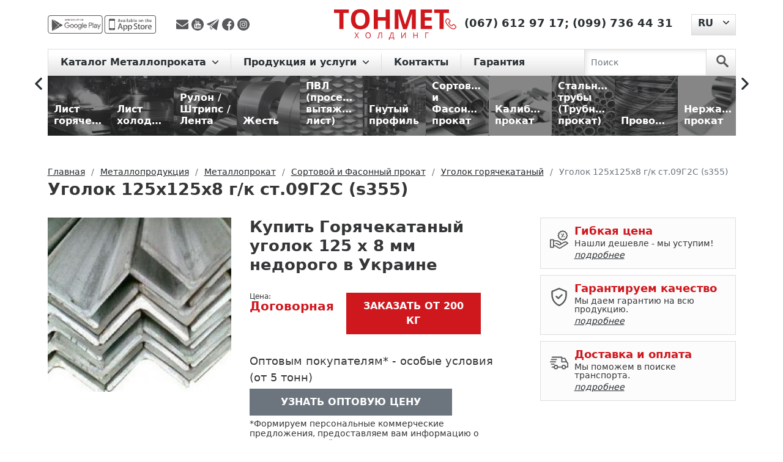

--- FILE ---
content_type: text/html; charset=UTF-8
request_url: https://tonmetholding.com.ua/produkciya/p/ugolok-125-h-125-h-8-mm-gk/
body_size: 17278
content:
<!DOCTYPE html>
<html lang="ru">
<head>
    <meta charset="utf-8"><script data-cfasync="false">if(navigator.userAgent.match(/MSIE|Internet Explorer/i)||navigator.userAgent.match(/Trident\/7\..*?rv:11/i)){var href=document.location.href;if(!href.match(/[?&]iebrowser/)){if(href.indexOf("?")==-1){if(href.indexOf("#")==-1){document.location.href=href+"?iebrowser=1"}else{document.location.href=href.replace("#","?iebrowser=1#")}}else{if(href.indexOf("#")==-1){document.location.href=href+"&iebrowser=1"}else{document.location.href=href.replace("#","&iebrowser=1#")}}}}</script>
<script data-cfasync="false">class FVMLoader{constructor(e){this.triggerEvents=e,this.eventOptions={passive:!0},this.userEventListener=this.triggerListener.bind(this),this.delayedScripts={normal:[],async:[],defer:[]},this.allJQueries=[]}_addUserInteractionListener(e){this.triggerEvents.forEach(t=>window.addEventListener(t,e.userEventListener,e.eventOptions))}_removeUserInteractionListener(e){this.triggerEvents.forEach(t=>window.removeEventListener(t,e.userEventListener,e.eventOptions))}triggerListener(){this._removeUserInteractionListener(this),"loading"===document.readyState?document.addEventListener("DOMContentLoaded",this._loadEverythingNow.bind(this)):this._loadEverythingNow()}async _loadEverythingNow(){this._runAllDelayedCSS(),this._delayEventListeners(),this._delayJQueryReady(this),this._handleDocumentWrite(),this._registerAllDelayedScripts(),await this._loadScriptsFromList(this.delayedScripts.normal),await this._loadScriptsFromList(this.delayedScripts.defer),await this._loadScriptsFromList(this.delayedScripts.async),await this._triggerDOMContentLoaded(),await this._triggerWindowLoad(),window.dispatchEvent(new Event("wpr-allScriptsLoaded"))}_registerAllDelayedScripts(){document.querySelectorAll("script[type=fvmdelay]").forEach(e=>{e.hasAttribute("src")?e.hasAttribute("async")&&!1!==e.async?this.delayedScripts.async.push(e):e.hasAttribute("defer")&&!1!==e.defer||"module"===e.getAttribute("data-type")?this.delayedScripts.defer.push(e):this.delayedScripts.normal.push(e):this.delayedScripts.normal.push(e)})}_runAllDelayedCSS(){document.querySelectorAll("link[rel=fvmdelay]").forEach(e=>{e.setAttribute("rel","stylesheet")})}async _transformScript(e){return await this._requestAnimFrame(),new Promise(t=>{const n=document.createElement("script");let r;[...e.attributes].forEach(e=>{let t=e.nodeName;"type"!==t&&("data-type"===t&&(t="type",r=e.nodeValue),n.setAttribute(t,e.nodeValue))}),e.hasAttribute("src")?(n.addEventListener("load",t),n.addEventListener("error",t)):(n.text=e.text,t()),e.parentNode.replaceChild(n,e)})}async _loadScriptsFromList(e){const t=e.shift();return t?(await this._transformScript(t),this._loadScriptsFromList(e)):Promise.resolve()}_delayEventListeners(){let e={};function t(t,n){!function(t){function n(n){return e[t].eventsToRewrite.indexOf(n)>=0?"wpr-"+n:n}e[t]||(e[t]={originalFunctions:{add:t.addEventListener,remove:t.removeEventListener},eventsToRewrite:[]},t.addEventListener=function(){arguments[0]=n(arguments[0]),e[t].originalFunctions.add.apply(t,arguments)},t.removeEventListener=function(){arguments[0]=n(arguments[0]),e[t].originalFunctions.remove.apply(t,arguments)})}(t),e[t].eventsToRewrite.push(n)}function n(e,t){let n=e[t];Object.defineProperty(e,t,{get:()=>n||function(){},set(r){e["wpr"+t]=n=r}})}t(document,"DOMContentLoaded"),t(window,"DOMContentLoaded"),t(window,"load"),t(window,"pageshow"),t(document,"readystatechange"),n(document,"onreadystatechange"),n(window,"onload"),n(window,"onpageshow")}_delayJQueryReady(e){let t=window.jQuery;Object.defineProperty(window,"jQuery",{get:()=>t,set(n){if(n&&n.fn&&!e.allJQueries.includes(n)){n.fn.ready=n.fn.init.prototype.ready=function(t){e.domReadyFired?t.bind(document)(n):document.addEventListener("DOMContentLoaded2",()=>t.bind(document)(n))};const t=n.fn.on;n.fn.on=n.fn.init.prototype.on=function(){if(this[0]===window){function e(e){return e.split(" ").map(e=>"load"===e||0===e.indexOf("load.")?"wpr-jquery-load":e).join(" ")}"string"==typeof arguments[0]||arguments[0]instanceof String?arguments[0]=e(arguments[0]):"object"==typeof arguments[0]&&Object.keys(arguments[0]).forEach(t=>{delete Object.assign(arguments[0],{[e(t)]:arguments[0][t]})[t]})}return t.apply(this,arguments),this},e.allJQueries.push(n)}t=n}})}async _triggerDOMContentLoaded(){this.domReadyFired=!0,await this._requestAnimFrame(),document.dispatchEvent(new Event("DOMContentLoaded2")),await this._requestAnimFrame(),window.dispatchEvent(new Event("DOMContentLoaded2")),await this._requestAnimFrame(),document.dispatchEvent(new Event("wpr-readystatechange")),await this._requestAnimFrame(),document.wpronreadystatechange&&document.wpronreadystatechange()}async _triggerWindowLoad(){await this._requestAnimFrame(),window.dispatchEvent(new Event("wpr-load")),await this._requestAnimFrame(),window.wpronload&&window.wpronload(),await this._requestAnimFrame(),this.allJQueries.forEach(e=>e(window).trigger("wpr-jquery-load")),window.dispatchEvent(new Event("wpr-pageshow")),await this._requestAnimFrame(),window.wpronpageshow&&window.wpronpageshow()}_handleDocumentWrite(){const e=new Map;document.write=document.writeln=function(t){const n=document.currentScript,r=document.createRange(),i=n.parentElement;let a=e.get(n);void 0===a&&(a=n.nextSibling,e.set(n,a));const s=document.createDocumentFragment();r.setStart(s,0),s.appendChild(r.createContextualFragment(t)),i.insertBefore(s,a)}}async _requestAnimFrame(){return new Promise(e=>requestAnimationFrame(e))}static run(){const e=new FVMLoader(["keydown","mousemove","touchmove","touchstart","touchend","wheel"]);e._addUserInteractionListener(e)}}FVMLoader.run();</script><title>Уголок 125х125х8 г/к ст.09Г2С (s355) — гарантия качества, цена и доставка | ТОНМЕТ</title><meta http-equiv="X-UA-Compatible" content="IE=edge"><meta name="viewport" content="width=device-width, initial-scale=1"><meta name='robots' content='max-image-preview:large' /><meta name="description"  content="Горячекатаный уголок 125 х 8 мм — купить 🏗️ Расчет веса, доставка по Украине. Скидки на опт и для постоянных клиентов. Гарантия качества ✅. Металлобаза ТОНМЕТ" /><link rel="canonical" href="https://tonmetholding.com.ua/produkciya/p/ugolok-125-h-125-h-8-mm-gk/" /><link rel="alternate" hreflang="ru" href="https://tonmetholding.com.ua/produkciya/p/ugolok-125-h-125-h-8-mm-gk/" /><link rel="alternate" hreflang="uk" href="https://tonmetholding.com.ua/uk/produkciya-2/p/kutik-125-h-125-h-8-mm-gk/" /><link rel="alternate" href="https://tonmetholding.com.ua/uk/produkciya-2/p/kutik-125-h-125-h-8-mm-gk/" hreflang="x-default"><meta name="msapplication-TileColor" content="#da532c"><meta name="theme-color" content="#ffffff">
    
    
    
        
	<style media="all">img:is([sizes="auto" i],[sizes^="auto," i]){contain-intrinsic-size:3000px 1500px}</style>
	


<link rel='stylesheet' id='wp-block-library-css' href='https://tonmetholding.com.ua/wp-includes/css/dist/block-library/style.min.css' type='text/css' media='all' />
<style id='cost-calculator-builder-calculator-selector-style-inline-css' type='text/css' media="all">/*!***************************************************************************************************************************************************************************************************************************************!*\
  !*** css ./node_modules/css-loader/dist/cjs.js??ruleSet[1].rules[4].use[1]!./node_modules/postcss-loader/dist/cjs.js??ruleSet[1].rules[4].use[2]!./node_modules/sass-loader/dist/cjs.js??ruleSet[1].rules[4].use[3]!./src/style.scss ***!
  \***************************************************************************************************************************************************************************************************************************************/
.ccb-gutenberg-block{padding:20px;border:1px solid #000}.ccb-gutenberg-block__header{display:flex;align-items:center;margin-bottom:20px}.ccb-gutenberg-block__icon{margin-right:20px}</style>
<style id='classic-theme-styles-inline-css' type='text/css' media="all">/*! This file is auto-generated */
.wp-block-button__link{color:#fff;background-color:#32373c;border-radius:9999px;box-shadow:none;text-decoration:none;padding:calc(.667em + 2px) calc(1.333em + 2px);font-size:1.125em}.wp-block-file__button{background:#32373c;color:#fff;text-decoration:none}</style>
<style id='global-styles-inline-css' type='text/css' media="all">:root{--wp--preset--aspect-ratio--square:1;--wp--preset--aspect-ratio--4-3:4/3;--wp--preset--aspect-ratio--3-4:3/4;--wp--preset--aspect-ratio--3-2:3/2;--wp--preset--aspect-ratio--2-3:2/3;--wp--preset--aspect-ratio--16-9:16/9;--wp--preset--aspect-ratio--9-16:9/16;--wp--preset--color--black:#000000;--wp--preset--color--cyan-bluish-gray:#abb8c3;--wp--preset--color--white:#ffffff;--wp--preset--color--pale-pink:#f78da7;--wp--preset--color--vivid-red:#cf2e2e;--wp--preset--color--luminous-vivid-orange:#ff6900;--wp--preset--color--luminous-vivid-amber:#fcb900;--wp--preset--color--light-green-cyan:#7bdcb5;--wp--preset--color--vivid-green-cyan:#00d084;--wp--preset--color--pale-cyan-blue:#8ed1fc;--wp--preset--color--vivid-cyan-blue:#0693e3;--wp--preset--color--vivid-purple:#9b51e0;--wp--preset--gradient--vivid-cyan-blue-to-vivid-purple:linear-gradient(135deg,rgba(6,147,227,1) 0%,rgb(155,81,224) 100%);--wp--preset--gradient--light-green-cyan-to-vivid-green-cyan:linear-gradient(135deg,rgb(122,220,180) 0%,rgb(0,208,130) 100%);--wp--preset--gradient--luminous-vivid-amber-to-luminous-vivid-orange:linear-gradient(135deg,rgba(252,185,0,1) 0%,rgba(255,105,0,1) 100%);--wp--preset--gradient--luminous-vivid-orange-to-vivid-red:linear-gradient(135deg,rgba(255,105,0,1) 0%,rgb(207,46,46) 100%);--wp--preset--gradient--very-light-gray-to-cyan-bluish-gray:linear-gradient(135deg,rgb(238,238,238) 0%,rgb(169,184,195) 100%);--wp--preset--gradient--cool-to-warm-spectrum:linear-gradient(135deg,rgb(74,234,220) 0%,rgb(151,120,209) 20%,rgb(207,42,186) 40%,rgb(238,44,130) 60%,rgb(251,105,98) 80%,rgb(254,248,76) 100%);--wp--preset--gradient--blush-light-purple:linear-gradient(135deg,rgb(255,206,236) 0%,rgb(152,150,240) 100%);--wp--preset--gradient--blush-bordeaux:linear-gradient(135deg,rgb(254,205,165) 0%,rgb(254,45,45) 50%,rgb(107,0,62) 100%);--wp--preset--gradient--luminous-dusk:linear-gradient(135deg,rgb(255,203,112) 0%,rgb(199,81,192) 50%,rgb(65,88,208) 100%);--wp--preset--gradient--pale-ocean:linear-gradient(135deg,rgb(255,245,203) 0%,rgb(182,227,212) 50%,rgb(51,167,181) 100%);--wp--preset--gradient--electric-grass:linear-gradient(135deg,rgb(202,248,128) 0%,rgb(113,206,126) 100%);--wp--preset--gradient--midnight:linear-gradient(135deg,rgb(2,3,129) 0%,rgb(40,116,252) 100%);--wp--preset--font-size--small:13px;--wp--preset--font-size--medium:20px;--wp--preset--font-size--large:36px;--wp--preset--font-size--x-large:42px;--wp--preset--spacing--20:0.44rem;--wp--preset--spacing--30:0.67rem;--wp--preset--spacing--40:1rem;--wp--preset--spacing--50:1.5rem;--wp--preset--spacing--60:2.25rem;--wp--preset--spacing--70:3.38rem;--wp--preset--spacing--80:5.06rem;--wp--preset--shadow--natural:6px 6px 9px rgba(0, 0, 0, 0.2);--wp--preset--shadow--deep:12px 12px 50px rgba(0, 0, 0, 0.4);--wp--preset--shadow--sharp:6px 6px 0px rgba(0, 0, 0, 0.2);--wp--preset--shadow--outlined:6px 6px 0px -3px rgba(255, 255, 255, 1), 6px 6px rgba(0, 0, 0, 1);--wp--preset--shadow--crisp:6px 6px 0px rgba(0, 0, 0, 1)}:where(.is-layout-flex){gap:.5em}:where(.is-layout-grid){gap:.5em}body .is-layout-flex{display:flex}.is-layout-flex{flex-wrap:wrap;align-items:center}.is-layout-flex>:is(*,div){margin:0}body .is-layout-grid{display:grid}.is-layout-grid>:is(*,div){margin:0}:where(.wp-block-columns.is-layout-flex){gap:2em}:where(.wp-block-columns.is-layout-grid){gap:2em}:where(.wp-block-post-template.is-layout-flex){gap:1.25em}:where(.wp-block-post-template.is-layout-grid){gap:1.25em}.has-black-color{color:var(--wp--preset--color--black)!important}.has-cyan-bluish-gray-color{color:var(--wp--preset--color--cyan-bluish-gray)!important}.has-white-color{color:var(--wp--preset--color--white)!important}.has-pale-pink-color{color:var(--wp--preset--color--pale-pink)!important}.has-vivid-red-color{color:var(--wp--preset--color--vivid-red)!important}.has-luminous-vivid-orange-color{color:var(--wp--preset--color--luminous-vivid-orange)!important}.has-luminous-vivid-amber-color{color:var(--wp--preset--color--luminous-vivid-amber)!important}.has-light-green-cyan-color{color:var(--wp--preset--color--light-green-cyan)!important}.has-vivid-green-cyan-color{color:var(--wp--preset--color--vivid-green-cyan)!important}.has-pale-cyan-blue-color{color:var(--wp--preset--color--pale-cyan-blue)!important}.has-vivid-cyan-blue-color{color:var(--wp--preset--color--vivid-cyan-blue)!important}.has-vivid-purple-color{color:var(--wp--preset--color--vivid-purple)!important}.has-black-background-color{background-color:var(--wp--preset--color--black)!important}.has-cyan-bluish-gray-background-color{background-color:var(--wp--preset--color--cyan-bluish-gray)!important}.has-white-background-color{background-color:var(--wp--preset--color--white)!important}.has-pale-pink-background-color{background-color:var(--wp--preset--color--pale-pink)!important}.has-vivid-red-background-color{background-color:var(--wp--preset--color--vivid-red)!important}.has-luminous-vivid-orange-background-color{background-color:var(--wp--preset--color--luminous-vivid-orange)!important}.has-luminous-vivid-amber-background-color{background-color:var(--wp--preset--color--luminous-vivid-amber)!important}.has-light-green-cyan-background-color{background-color:var(--wp--preset--color--light-green-cyan)!important}.has-vivid-green-cyan-background-color{background-color:var(--wp--preset--color--vivid-green-cyan)!important}.has-pale-cyan-blue-background-color{background-color:var(--wp--preset--color--pale-cyan-blue)!important}.has-vivid-cyan-blue-background-color{background-color:var(--wp--preset--color--vivid-cyan-blue)!important}.has-vivid-purple-background-color{background-color:var(--wp--preset--color--vivid-purple)!important}.has-black-border-color{border-color:var(--wp--preset--color--black)!important}.has-cyan-bluish-gray-border-color{border-color:var(--wp--preset--color--cyan-bluish-gray)!important}.has-white-border-color{border-color:var(--wp--preset--color--white)!important}.has-pale-pink-border-color{border-color:var(--wp--preset--color--pale-pink)!important}.has-vivid-red-border-color{border-color:var(--wp--preset--color--vivid-red)!important}.has-luminous-vivid-orange-border-color{border-color:var(--wp--preset--color--luminous-vivid-orange)!important}.has-luminous-vivid-amber-border-color{border-color:var(--wp--preset--color--luminous-vivid-amber)!important}.has-light-green-cyan-border-color{border-color:var(--wp--preset--color--light-green-cyan)!important}.has-vivid-green-cyan-border-color{border-color:var(--wp--preset--color--vivid-green-cyan)!important}.has-pale-cyan-blue-border-color{border-color:var(--wp--preset--color--pale-cyan-blue)!important}.has-vivid-cyan-blue-border-color{border-color:var(--wp--preset--color--vivid-cyan-blue)!important}.has-vivid-purple-border-color{border-color:var(--wp--preset--color--vivid-purple)!important}.has-vivid-cyan-blue-to-vivid-purple-gradient-background{background:var(--wp--preset--gradient--vivid-cyan-blue-to-vivid-purple)!important}.has-light-green-cyan-to-vivid-green-cyan-gradient-background{background:var(--wp--preset--gradient--light-green-cyan-to-vivid-green-cyan)!important}.has-luminous-vivid-amber-to-luminous-vivid-orange-gradient-background{background:var(--wp--preset--gradient--luminous-vivid-amber-to-luminous-vivid-orange)!important}.has-luminous-vivid-orange-to-vivid-red-gradient-background{background:var(--wp--preset--gradient--luminous-vivid-orange-to-vivid-red)!important}.has-very-light-gray-to-cyan-bluish-gray-gradient-background{background:var(--wp--preset--gradient--very-light-gray-to-cyan-bluish-gray)!important}.has-cool-to-warm-spectrum-gradient-background{background:var(--wp--preset--gradient--cool-to-warm-spectrum)!important}.has-blush-light-purple-gradient-background{background:var(--wp--preset--gradient--blush-light-purple)!important}.has-blush-bordeaux-gradient-background{background:var(--wp--preset--gradient--blush-bordeaux)!important}.has-luminous-dusk-gradient-background{background:var(--wp--preset--gradient--luminous-dusk)!important}.has-pale-ocean-gradient-background{background:var(--wp--preset--gradient--pale-ocean)!important}.has-electric-grass-gradient-background{background:var(--wp--preset--gradient--electric-grass)!important}.has-midnight-gradient-background{background:var(--wp--preset--gradient--midnight)!important}.has-small-font-size{font-size:var(--wp--preset--font-size--small)!important}.has-medium-font-size{font-size:var(--wp--preset--font-size--medium)!important}.has-large-font-size{font-size:var(--wp--preset--font-size--large)!important}.has-x-large-font-size{font-size:var(--wp--preset--font-size--x-large)!important}:where(.wp-block-post-template.is-layout-flex){gap:1.25em}:where(.wp-block-post-template.is-layout-grid){gap:1.25em}:where(.wp-block-columns.is-layout-flex){gap:2em}:where(.wp-block-columns.is-layout-grid){gap:2em}:root :where(.wp-block-pullquote){font-size:1.5em;line-height:1.6}</style>
<link rel='stylesheet' id='bootstrapcss-css' href='https://tonmetholding.com.ua/wp-content/themes/tonmet/bootstrap/css/bootstrap.min.css' type='text/css' media='all' />
<link rel='stylesheet' id='slickcss-css' href='https://tonmetholding.com.ua/wp-content/themes/tonmet/css/libs/slick.css' type='text/css' media='all' />
<link rel='stylesheet' id='slickthemecss-css' href='https://tonmetholding.com.ua/wp-content/themes/tonmet/css/libs/slick-theme.css' type='text/css' media='all' />
<link rel='stylesheet' id='ilvstylescss-css' href='https://tonmetholding.com.ua/wp-content/themes/tonmet/css/ilv-styles.v1708416277.css' type='text/css' media='all' />
<script type="text/javascript" src="https://tonmetholding.com.ua/wp-includes/js/jquery/jquery.min.js?ver=3.7.1" id="jquery-core-js"></script>
<script type="text/javascript" src="https://tonmetholding.com.ua/wp-includes/js/jquery/jquery-migrate.min.js?ver=3.4.1" id="jquery-migrate-js"></script>
<script type="text/javascript" src="https://tonmetholding.com.ua/wp-content/themes/tonmet/bootstrap/js/bootstrap.bundle.min.js?ver=6.7.2" id="bootstrapjs-js"></script>
<script type="text/javascript" src="https://tonmetholding.com.ua/wp-content/themes/tonmet/js/TMH.js?ver=6.7.2" id="tmhjs-js"></script>
<script type="text/javascript" src="https://tonmetholding.com.ua/wp-content/themes/tonmet/js/common.v1675268815.js?ver=6.7.2" id="themecommonjs-js"></script>
<script type="text/javascript" src="https://tonmetholding.com.ua/wp-content/plugins/ilv-web-store/js/pages/product.js?ver=6.7.2" id="product-js"></script>
<script type="text/javascript" src="https://tonmetholding.com.ua/wp-content/themes/tonmet/js/libs/slick.min.js?ver=6.7.2" id="slickjs-js"></script>
<script type="text/javascript">window.ccb_nonces = {"ccb_payment":"340924938b","ccb_contact_form":"d5c5f69b61","ccb_woo_checkout":"867d33e504","ccb_add_order":"f77975dbed","ccb_orders":"70bf1ae045","ccb_update_order":"155f9bb5ba","ccb_send_invoice":"d4bd5dfbfb","ccb_get_invoice":"96c3bff7c8","ccb_wp_hook_nonce":"ab54b2d44f","ccb_razorpay_receive":"aa9f81e79f"};</script>
<link rel="stylesheet" href="https://tonmetholding.com.ua/wp-content/plugins/count-per-day/counter.css" type="text/css" media="all" />
<!-- Stream WordPress user activity plugin v4.1.1 -->
                
                        
                            
                    <script type="text/javascript">
        var ajaxUrl = "/ws-ajax.php";
        var currentLangCode = "ru";
        var addJsScript = function (src, onLoadFunc) {var s = document.createElement('script');s.setAttribute('src', src);if (onLoadFunc !== undefined) {s.onload = onLoadFunc;}document.body.appendChild(s);};
        window.onload=function(){
            setTimeout(function() {
                (function(w,d,s,l,i){w[l]=w[l]||[];w[l].push({'gtm.start':
                    new Date().getTime(),event:'gtm.js'});var f=d.getElementsByTagName(s)[0],
                    j=d.createElement(s),dl=l!='dataLayer'?'&l='+l:'';j.async=true;j.src=
                    'https://www.googletagmanager.com/gtm.js?id='+i+dl;f.parentNode.insertBefore(j,f);
                })(window,document,'script','dataLayer','GTM-PBG9FZW');
            }, 900);
        };
    </script>
    <link rel="apple-touch-icon" sizes="180x180" href="/favicon/apple-touch-icon.png">
    <link rel="icon" type="image/png" sizes="32x32" href="/favicon/favicon-32x32.png">
    <link rel="icon" type="image/png" sizes="16x16" href="/favicon/favicon-16x16.png">
    <link rel="manifest" href="/favicon/site.webmanifest">
    <link rel="mask-icon" href="/favicon/safari-pinned-tab.svg" color="#5bbad5">
    
    
</head>

<body class="d-flex flex-column h-100">

<div class="flex-shrink-0">
    <noscript><iframe src="https://www.googletagmanager.com/ns.html?id=GTM-PBG9FZW" height="0" width="0" style="display:none;visibility:hidden"></iframe></noscript>
    <header>
        <div class="container">
            <div class="header d-flex justify-content-between align-items-center">
                <div class="h-left d-flex align-items-center">
                    <div class="mob-app">
                        <a href="https://play.google.com/store/apps/details?id=com.tonmet&hl=en" title="app-google - Тонмет ХОЛДИНГ"
                           rel="noreferrer" target="_blank">
                            <img src="https://tonmetholding.com.ua/wp-content/themes/tonmet/images/app/app-google-d.svg" alt="app-google" rel="noreferrer"
                                 title="app-google - Тонмет ХОЛДИНГ"></a>
                        <a href="https://apps.apple.com/us/app/%D0%BC%D0%B5%D1%82%D0%B0%D0%BB%D0%BB%D0%BE%D0%BA%D0%B0%D0%BB%D1%8C%D0%BA%D1%83%D0%BB%D1%8F%D1%82%D0%BE%D1%80/id1449861094?l=ru&ls=1" rel="noreferrer"
                           title="app-store - Тонмет ХОЛДИНГ" target="_blank">
                            <img src="https://tonmetholding.com.ua/wp-content/themes/tonmet/images/app/app-store-d.svg" alt="app-store" title="app-store - Тонмет ХОЛДИНГ"></a>
                    </div>

                    <div class="social">
                        <a title="Отправить сообщение на E-mail" rel="noreferrer" href="/cdn-cgi/l/email-protection#96e2f9f8fbf3e2a4a6a6afd6f1fbf7fffab8f5f9fb" target="_blank">
                            <img src="https://tonmetholding.com.ua/wp-content/themes/tonmet/images/social/envelope.svg" alt="Отправить сообщение на E-mail" title="Отправить сообщение на E-mail">
                        </a>
                        <a title="Youtube канал TONMET HOLDING"  rel="noreferrer"
                           href="https://www.youtube.com/channel/UCfAfBBDCzowF7G8n3EkzbtA" target="_blank">
                            <img src="https://tonmetholding.com.ua/wp-content/themes/tonmet/images/social/youtube-logotype.svg" alt="Youtube канал TONMET HOLDING" title="Youtube канал TONMET HOLDING">
                        </a>
                        <a title="Отправить сообщение в telegram" rel="noreferrer"
                           href="http://t.me/tonmetholding" target="_blank">
                            <img src="https://tonmetholding.com.ua/wp-content/themes/tonmet/images/social/telegram.svg" alt="Отправить сообщение в telegram" title="Отправить сообщение в telegram">
                        </a>
                        <a title="facebook" href="https://www.facebook.com/Tonmetholding.com.ua" rel="noreferrer" target="_blank">
                            <img src="https://tonmetholding.com.ua/wp-content/themes/tonmet/images/social/facebook.svg" alt="facebook" title="facebook">
                        </a>
                        <a title="instagram" href="https://www.instagram.com/tonmet_holding/" rel="noreferrer" target="_blank">
                            <img src="https://tonmetholding.com.ua/wp-content/themes/tonmet/images/social/instagram.svg" alt="instagram" title="instagram">
                        </a>
                    </div>

                </div>
                <div class="logo-block">
                    <p class="logo">
                        <a href="https://tonmetholding.com.ua/" title="Лучшие предложения на Металлопрокат от Тонмет ХОЛДИНГ">
                            <img src="https://tonmetholding.com.ua/wp-content/themes/tonmet/images/logo-red.svg" alt="logo" title="logo - Тонмет ХОЛДИНГ">
                        </a>
                    </p>
                </div>
                <div class="h-right d-flex">
                    <div class="phone">
                        <p>
                            <a href="https://tonmetholding.com.ua/kontakty/" title="Контакты">
                                <img title="Контакты" alt="Контакты"
                                    src="https://tonmetholding.com.ua/wp-content/themes/tonmet/images/header/phone-red.svg"></a>
                                                            <span><a href="tel:+380676129717" title="(067) 612 97 17">(067) 612 97 17</a>;</span>
                                                                <span><a href="tel:+380997364431" title="(099) 736 44 31">(099) 736 44 31</a></span>
                                                        </p>
                    </div>
                            <div class="language-site dropdown">
            <button class="btn dropdown-toggle" type="button" id="languageSwitcher" data-bs-toggle="dropdown" aria-expanded="false">
                <span>RU</span>
            </button>
            <ul class="dropdown-menu" aria-labelledby="languageSwitcher">
                                    <li><a class="dropdown-item" href="https://tonmetholding.com.ua/uk/produkciya-2/p/kutik-125-h-125-h-8-mm-gk/">UK</a></li>
                                </ul>
        </div>
                        </div>
            </div>
        </div>
    </header>

    <menu>
        <div class="menu">
            <div class="container">
                <nav class="navbar navbar-expand-lg navbar-light">

                    <button class="navbar-toggler" type="button" data-bs-toggle="collapse" data-bs-target="#navbarScroll"
                            aria-controls="navbarScroll" aria-expanded="false" aria-label="Toggle navigation">
                        <span class="navbar-toggler-icon"></span>
                    </button>

                    <div class="container-fluid">
                        <div class="collapse navbar-collapse" id="navbarScroll">
                            <ul class="navbar-nav me-auto my-2 my-lg-0 navbar-nav-scroll">
                                        <li class="nav-item dropdown">
            <a class="nav-link dropdown-toggle" href="#" id="main-cat-101" role="button"
               data-bs-toggle="dropdown" aria-expanded="false">
                Каталог Металлопроката            </a>
            <ul class="dropdown-menu" aria-labelledby="main-cat-101">
                <li><a class="dropdown-item" href="https://tonmetholding.com.ua/produkciya/c/metalloprokat/">
                        Металлопрокат</a></li>
                                    <li><a class="dropdown-item" href="https://tonmetholding.com.ua/produkciya/c/list-goryachekatanyiy/">
                            Лист горячекатаный</a></li>
                                        <li><a class="dropdown-item" href="https://tonmetholding.com.ua/produkciya/c/list-holodnokatanyiy/">
                            Лист холоднокатаный</a></li>
                                        <li><a class="dropdown-item" href="https://tonmetholding.com.ua/produkciya/c/rulon-shtrips-lenta/">
                            Рулон / Штрипс / Лента</a></li>
                                        <li><a class="dropdown-item" href="https://tonmetholding.com.ua/produkciya/c/jest/">
                            Жесть</a></li>
                                        <li><a class="dropdown-item" href="https://tonmetholding.com.ua/produkciya/c/pvl/">
                            ПВЛ (просечно-вытяжной лист)</a></li>
                                        <li><a class="dropdown-item" href="https://tonmetholding.com.ua/produkciya/c/gnutyiy-profil/">
                            Гнутый профиль</a></li>
                                        <li><a class="dropdown-item" href="https://tonmetholding.com.ua/produkciya/c/sortovoy-i-fasonnyiy-prokat/">
                            Сортовой и Фасонный прокат</a></li>
                                        <li><a class="dropdown-item" href="https://tonmetholding.com.ua/produkciya/c/kalibrovanyiy-prokat/">
                            Калиброванный прокат</a></li>
                                        <li><a class="dropdown-item" href="https://tonmetholding.com.ua/produkciya/c/truba/">
                            Стальные трубы (Трубный прокат)</a></li>
                                        <li><a class="dropdown-item" href="https://tonmetholding.com.ua/produkciya/c/provoloka/">
                            Проволока</a></li>
                                        <li><a class="dropdown-item" href="https://tonmetholding.com.ua/produkciya/c/nerjaveyuschiy-metalloprokat/">
                            Нержавеющий прокат</a></li>
                                        <li><a class="dropdown-item" href="https://tonmetholding.com.ua/produkciya/c/tsvetnoy-metalloprokat/">
                            Цветной металлопрокат</a></li>
                                </ul>
        </li>
                    <li class="nav-item dropdown">
                <a class="nav-link dropdown-toggle" href="#"
                   id="main-menu-50" role="button" data-bs-toggle="dropdown" aria-expanded="false">
                    Продукция и услуги                </a>
                                    <ul class="dropdown-menu" aria-labelledby="main-menu-50">
                                                    <li><a class="dropdown-item" href="https://tonmetholding.com.ua/kalkulyator-metalloprokata-2/">☑ Металлокалькулятор</a></li>
                                                        <li><a class="dropdown-item" href="https://tonmetholding.com.ua/produkciya/c/metalloprokat/">Каталог продукции</a></li>
                                                        <li><a class="dropdown-item" href="https://tonmetholding.com.ua/prajs-list-na-metaloprokat/">Прайс-лист</a></li>
                                                        <li><a class="dropdown-item" href="https://tonmetholding.com.ua/produkciya/c/isdeliya/">Услуги и изделия из металла</a></li>
                                                        <li><a class="dropdown-item" href="https://tonmetholding.com.ua/priem-metalloloma/">Прием металлолома</a></li>
                                                </ul>
                                </li>
                        <li class="nav-item dropdown">
                <a class="nav-link" href="https://tonmetholding.com.ua/kontakty/"
                   >
                    Контакты                </a>
                            </li>
                        <li class="nav-item dropdown">
                <a class="nav-link" href="https://tonmetholding.com.ua/garantiya-2/"
                   >
                    Гарантия                </a>
                            </li>
                                        </ul>
                        </div>
                    </div>

                    <form class="d-flex search-nav js-search-form" action="https://tonmetholding.com.ua/produkciya/searchcat/">
                        <input class="form-control me-2" type="search" placeholder="Поиск" aria-label="Search" name="searchterm">
                        <button class="btn" type="submit" aria-label="search">
                            <svg id="search" data-name="search" xmlns="http://www.w3.org/2000/svg" viewBox="0 0 50 51">
                                <g id="surface1">
                                    <path class="search" d="M34.83,30.26a19.14,19.14,0,1,0-5.89,5.44l14.14,14a4,4,0,1,0,5.82-5.53l-.15-.14ZM19.17,31.57A12.37,12.37,0,1,1,31.53,19.18,12.37,12.37,0,0,1,19.17,31.57Z"/>
                                </g>
                            </svg>
                        </button>
                    </form>
                </nav>
            </div>
        </div>
    </menu>
<main role="main">
    <div class="position-menu slider-rubric">
        <section class="container container-1600">
            <div class="directory-catalog d-flex align-items-center">
                <div class="categories-slider js-categories-slider">
            <a href="https://tonmetholding.com.ua/produkciya/c/list-goryachekatanyiy/" class="figure"><figure>
                <img title="Лист горячекатаный" alt="Лист горячекатаный"                      data-lazy="/images/categories/10/1680008600113_y.jpg" src="[data-uri]" data-lazyerror="/wp-content/themes/tonmet/images/catalog/no-image-available-200.png"
                     class="figure-img img-fluid rounded">
                <figcaption class="figure-caption">Лист горячекатаный</figcaption>
            </figure></a>
                <a href="https://tonmetholding.com.ua/produkciya/c/list-holodnokatanyiy/" class="figure"><figure>
                <img title="Лист холоднокатаный" alt="Лист холоднокатаный"                      data-lazy="/images/categories/5/1679992004123_y.jpg" src="[data-uri]" data-lazyerror="/wp-content/themes/tonmet/images/catalog/no-image-available-200.png"
                     class="figure-img img-fluid rounded">
                <figcaption class="figure-caption">Лист холоднокатаный</figcaption>
            </figure></a>
                <a href="https://tonmetholding.com.ua/produkciya/c/rulon-shtrips-lenta/" class="figure"><figure>
                <img title="Рулон / Штрипс / Лента" alt="Рулон / Штрипс / Лента"                      data-lazy="/images/categories/23/1679992507863_y.jpg" src="[data-uri]" data-lazyerror="/wp-content/themes/tonmet/images/catalog/no-image-available-200.png"
                     class="figure-img img-fluid rounded">
                <figcaption class="figure-caption">Рулон / Штрипс / Лента</figcaption>
            </figure></a>
                <a href="https://tonmetholding.com.ua/produkciya/c/jest/" class="figure"><figure>
                <img title="Жесть" alt="Жесть"                      data-lazy="/images/categories/104/1679942143375_y.png" src="[data-uri]" data-lazyerror="/wp-content/themes/tonmet/images/catalog/no-image-available-200.png"
                     class="figure-img img-fluid rounded">
                <figcaption class="figure-caption">Жесть</figcaption>
            </figure></a>
                <a href="https://tonmetholding.com.ua/produkciya/c/pvl/" class="figure"><figure>
                <img title="ПВЛ (просечно-вытяжной лист)" alt="ПВЛ (просечно-вытяжной лист)"                      data-lazy="/images/categories/22/1447144608346_y.jpg" src="[data-uri]" data-lazyerror="/wp-content/themes/tonmet/images/catalog/no-image-available-200.png"
                     class="figure-img img-fluid rounded">
                <figcaption class="figure-caption">ПВЛ (просечно-вытяжной лист)</figcaption>
            </figure></a>
                <a href="https://tonmetholding.com.ua/produkciya/c/gnutyiy-profil/" class="figure"><figure>
                <img title="Гнутый профиль" alt="Гнутый профиль"                      data-lazy="/images/categories/1/1679942266734_y.jpg" src="[data-uri]" data-lazyerror="/wp-content/themes/tonmet/images/catalog/no-image-available-200.png"
                     class="figure-img img-fluid rounded">
                <figcaption class="figure-caption">Гнутый профиль</figcaption>
            </figure></a>
                <a href="https://tonmetholding.com.ua/produkciya/c/sortovoy-i-fasonnyiy-prokat/" class="figure"><figure>
                <img title="Сортовой и Фасонный прокат" alt="Сортовой и Фасонный прокат"                      data-lazy="/images/categories/24/1679927372264_y.jpg" src="[data-uri]" data-lazyerror="/wp-content/themes/tonmet/images/catalog/no-image-available-200.png"
                     class="figure-img img-fluid rounded">
                <figcaption class="figure-caption">Сортовой и Фасонный прокат</figcaption>
            </figure></a>
                <a href="https://tonmetholding.com.ua/produkciya/c/kalibrovanyiy-prokat/" class="figure"><figure>
                <img title="Калиброванный прокат" alt="Калиброванный прокат"                      data-lazy="/images/categories/109/1686571779295_y.png" src="[data-uri]" data-lazyerror="/wp-content/themes/tonmet/images/catalog/no-image-available-200.png"
                     class="figure-img img-fluid rounded">
                <figcaption class="figure-caption">Калиброванный прокат</figcaption>
            </figure></a>
                <a href="https://tonmetholding.com.ua/produkciya/c/truba/" class="figure"><figure>
                <img title="Стальные трубы (Трубный прокат)" alt="Стальные трубы (Трубный прокат)"                      data-lazy="/images/categories/33/1686571477385_y.png" src="[data-uri]" data-lazyerror="/wp-content/themes/tonmet/images/catalog/no-image-available-200.png"
                     class="figure-img img-fluid rounded">
                <figcaption class="figure-caption">Стальные трубы (Трубный прокат)</figcaption>
            </figure></a>
                <a href="https://tonmetholding.com.ua/produkciya/c/provoloka/" class="figure"><figure>
                <img title="Проволока" alt="Проволока"                      data-lazy="/images/categories/106/1454512328514_y.jpg" src="[data-uri]" data-lazyerror="/wp-content/themes/tonmet/images/catalog/no-image-available-200.png"
                     class="figure-img img-fluid rounded">
                <figcaption class="figure-caption">Проволока</figcaption>
            </figure></a>
                <a href="https://tonmetholding.com.ua/produkciya/c/nerjaveyuschiy-metalloprokat/" class="figure"><figure>
                <img title="Нержавеющий прокат" alt="Нержавеющий прокат"                      data-lazy="/images/categories/110/1485853779665_y.jpg" src="[data-uri]" data-lazyerror="/wp-content/themes/tonmet/images/catalog/no-image-available-200.png"
                     class="figure-img img-fluid rounded">
                <figcaption class="figure-caption">Нержавеющий прокат</figcaption>
            </figure></a>
                <a href="https://tonmetholding.com.ua/produkciya/c/tsvetnoy-metalloprokat/" class="figure"><figure>
                <img title="Цветной металлопрокат" alt="Цветной металлопрокат"                      data-lazy="/images/categories/254/1741598308304_y.jpg" src="[data-uri]" data-lazyerror="/wp-content/themes/tonmet/images/catalog/no-image-available-200.png"
                     class="figure-img img-fluid rounded">
                <figcaption class="figure-caption">Цветной металлопрокат</figcaption>
            </figure></a>
        </div>
            </div>
        </section>
    </div>
    
<div class="page-site page-product">
    <div class="container">
        
<nav class="breadcrumb-site" aria-label="breadcrumb">
    <ol class="breadcrumb" itemscope itemtype="https://schema.org/BreadcrumbList">
                        <li class="breadcrumb-item" itemprop="itemListElement" itemscope itemtype="https://schema.org/ListItem">
                    <a itemprop="item" title="Главная" href="https://tonmetholding.com.ua/">
                        <span itemprop="name">Главная</span></a><meta itemprop="position" content="1" />
                </li>
                                <li class="breadcrumb-item" itemprop="itemListElement" itemscope itemtype="https://schema.org/ListItem">
                    <a itemprop="item" title="Металлопродукция" href="https://tonmetholding.com.ua/produkciya/">
                        <span itemprop="name">Металлопродукция</span></a><meta itemprop="position" content="2" />
                </li>
                                <li class="breadcrumb-item" itemprop="itemListElement" itemscope itemtype="https://schema.org/ListItem">
                    <a itemprop="item" title="Металлопрокат" href="https://tonmetholding.com.ua/produkciya/c/metalloprokat/">
                        <span itemprop="name">Металлопрокат</span></a><meta itemprop="position" content="3" />
                </li>
                                <li class="breadcrumb-item" itemprop="itemListElement" itemscope itemtype="https://schema.org/ListItem">
                    <a itemprop="item" title="Сортовой и Фасонный прокат" href="https://tonmetholding.com.ua/produkciya/c/sortovoy-i-fasonnyiy-prokat/">
                        <span itemprop="name">Сортовой и Фасонный прокат</span></a><meta itemprop="position" content="4" />
                </li>
                                <li class="breadcrumb-item" itemprop="itemListElement" itemscope itemtype="https://schema.org/ListItem">
                    <a itemprop="item" title="Уголок горячекатаный" href="https://tonmetholding.com.ua/produkciya/c/ugolok/">
                        <span itemprop="name">Уголок горячекатаный</span></a><meta itemprop="position" content="5" />
                </li>
                                <li class="breadcrumb-item active" itemprop="itemListElement" itemscope itemtype="https://schema.org/ListItem">
                    <span itemprop="name">Уголок 125х125х8 г/к ст.09Г2С (s355)</span><meta itemprop="position" content="6" /></li>
                    </ol>

    <h1>Уголок 125х125х8 г/к ст.09Г2С (s355)</h1>
</nav>


        <div class="d-flex about-product">

            <div class="w-100 d-flex product-block">
                <div class="product-img">
                    <img id="product-preload-img" src="[data-uri]">
                    <img  itemprop="image" title="Уголок 125х125х8 г/к ст.09Г2С (s355)"
                        alt="Уголок 125х125х8 г/к ст.09Г2С (s355)?>"                             onload="document.getElementById('product-preload-img').remove();this.classList.remove('d-none');"
                            class="js-prod-photo d-none" src="/images/products/2369/1623779710417_z.jpg">
                </div>
                <div class="product-info">
                                            <h2>Купить Горячекатаный уголок 125 х 8 мм недорого в Украине</h2>
                                        <div class="d-flex retail-price">
                        <div class="price">
                            <p>Цена:</p>
                            <p class="big">Договорная                                 </p>
                        </div>
                        <button title="Заказать от 200 кг Уголок 125х125х8 г/к ст.09Г2С (s355)" type="button"
                                class="btn btn-warning js-open-form-popup">Заказать от 200 кг</button>
                    </div>

                    <div class="trade-price">
                        <p>Оптовым покупателям* - особые условия (от 5 тонн)</p>
                        <button type="button" title="Узнать оптовую цену Уголок 125х125х8 г/к ст.09Г2С (s355)"
                                class="btn btn-secondary js-open-form-popup">Узнать оптовую цену</button>
                        <p class="small">*Формируем персональные коммерческие предложения, 
                            предоставляем вам информацию о ценах в виде прайс-листов, или счетов.</p>
                    </div>
                </div>
            </div>

            <div class="product-privilege">

                <div class="block d-flex">
                    <img src="https://tonmetholding.com.ua/wp-content/themes/tonmet/images/catalog/sale.svg" alt="Гибкая цена">
                    <div class="text">
                        <h3>Гибкая цена</h3>
                        <p>Нашли дешевле - мы уступим!</p>
                        <p><i><a title="Нашли дешевле - Уголок 125х125х8 г/к ст.09Г2С (s355)" href="https://tonmetholding.com.ua/prajs-list-na-metaloprokat/">подробнее</a></i></p>
                    </div>
                </div>

                <div class="block d-flex">
                    <img src="https://tonmetholding.com.ua/wp-content/themes/tonmet/images/catalog/verified.svg" alt="Гарантируем качество">
                    <div class="text">
                        <h3>Гарантируем качество</h3>
                        <p>Мы даем гарантию на всю продукцию.</p>
                        <p><i><a title="Гарантируем качество" href="https://tonmetholding.com.ua/garantiya-2/">подробнее</a></i></p>
                    </div>
                </div>

                <div class="block d-flex">
                    <img src="https://tonmetholding.com.ua/wp-content/themes/tonmet/images/catalog/delivery.svg" alt="Доставка и оплата">
                    <div class="text">
                        <h3>Доставка и оплата</h3>
                        <p>Мы поможем в поиске транспорта.</p>
                        <p><i><a title="Доставка и оплата" href="https://tonmetholding.com.ua/dostavka-metalloprokata/">подробнее</a></i></p>
                    </div>
                </div>

            </div>

        </div>

                    <div class="d-flex additional-characteristics">
                <div class="title flex-shrink-1">Характеристики товара: </div>
                <div class="w-100 characteristics">
                    <ul class="d-flex flex-wrap list">
                                                    <li><strong>Полка 1, мм:</strong> 125;  </li>
                                                    <li><strong>Полка 2, мм:</strong> 125;  </li>
                                                    <li><strong>Толщина, мм:</strong> 8;  </li>
                                                    <li><strong>Длина, мм:</strong> 6000 / 12000;  </li>
                                                    <li><strong>Марка стали:</strong> 09Г2С (s355);  </li>
                                                    <li><strong>Вес 1 м.п., кг:</strong> 15.46;  </li>
                                                    <li><strong>Стандарт:</strong> ДСТУ 2251:2018 (ГОСТ 8509-93);  </li>
                                                    <li><strong>Тип:</strong> горячекатаный;  </li>
                                                    <li><strong>Вид:</strong> равнополочный;  </li>
                                                    <li><strong>Доп. услуги:</strong> доставка, порезка, цинкование;  </li>
                                            </ul>
                </div>
            </div>
        
                        <div class="d-flex product-properties-wrap">
                    <div class="w-100 product-properties-list">
                                                    <div class="properties-values-list">
                                <p class="properties-value-title">Полка 1, мм</p>
                                <span class="values-links-list">
                                                                    <span class="properties-value-link">
                                        <a href="https://tonmetholding.com.ua/produkciya/p/ugolok-20-h-25-gk/" class=""
                                           title="Уголок 20х20х2.5 г/к ст.3 (s235)">20</a></span>
                                                                        <span class="properties-value-link">
                                        <a href="https://tonmetholding.com.ua/produkciya/p/ugolok-25-h-25-h-4-mm-gk/" class=""
                                           title="Уголок 25х25х4 г/к ст.3 (s235)">25</a></span>
                                                                        <span class="properties-value-link">
                                        <a href="https://tonmetholding.com.ua/produkciya/p/ugolok-gk-32-32-3-mm/" class=""
                                           title="Уголок 30х30х2.8 г/к ст.3 (s235)">30</a></span>
                                                                        <span class="properties-value-link">
                                        <a href="https://tonmetholding.com.ua/produkciya/p/ugolok-32-h-32-h-3-gk/" class=""
                                           title="Уголок 32х32х3 г/к ст.3 (s235)">32</a></span>
                                                                        <span class="properties-value-link">
                                        <a href="https://tonmetholding.com.ua/produkciya/p/ugolok-35-h-35-h-4-mm-gk/" class=""
                                           title="Уголок 35х35х4 г/к ст.3 (s235)">35</a></span>
                                                                        <span class="properties-value-link">
                                        <a href="https://tonmetholding.com.ua/produkciya/p/ugolok-40h40h3-8-gk-st-3s235jr/" class=""
                                           title="Уголок 40х40х3.8 г/к ст.3 (s235)">40</a></span>
                                                                        <span class="properties-value-link">
                                        <a href="https://tonmetholding.com.ua/produkciya/p/ugolok-45-h-45-h-4-mm-gk/" class=""
                                           title="Уголок 45х45х4 г/к ст.3 (s235)">45</a></span>
                                                                        <span class="properties-value-link">
                                        <a href="https://tonmetholding.com.ua/produkciya/p/ugolok-50h50h6-gk-st-3s235jr/" class=""
                                           title="Уголок 50х50х6 г/к ст.3 (s235)">50</a></span>
                                                                        <span class="properties-value-link">
                                        <a href="https://tonmetholding.com.ua/produkciya/p/ugolok-60h60h8-gk-st-09g2ss355/" class=""
                                           title="Уголок 60х60х8 г/к ст.09Г2С (s355)">60</a></span>
                                                                        <span class="properties-value-link">
                                        <a href="https://tonmetholding.com.ua/produkciya/p/ugolok-63h63h5-2/" class=""
                                           title="Уголок 63х63х5 г/к ст.3 (s235)">63</a></span>
                                                                        <span class="properties-value-link">
                                        <a href="https://tonmetholding.com.ua/produkciya/p/ugolok-65h65h5-gk-st-09g2ss355jr/" class=""
                                           title="Уголок 65х65х5 г/к ст.09Г2С (s355)">65</a></span>
                                                                        <span class="properties-value-link">
                                        <a href="https://tonmetholding.com.ua/produkciya/p/ugolok-70h70h7/" class=""
                                           title="Уголок 70х70х7 г/к ст.09Г2С (s355)">70</a></span>
                                                                        <span class="properties-value-link">
                                        <a href="https://tonmetholding.com.ua/produkciya/p/ugolok-75h75h8/" class=""
                                           title="Уголок 75х75х8 г/к ст.3 (s235)">75</a></span>
                                                                        <span class="properties-value-link">
                                        <a href="https://tonmetholding.com.ua/produkciya/p/ugolok-80h80h8/" class=""
                                           title="Уголок 80х80х8 г/к ст.3 (s235)">80</a></span>
                                                                        <span class="properties-value-link">
                                        <a href="https://tonmetholding.com.ua/produkciya/p/ugolok-90h90h9-gk-st-09g2ss355/" class=""
                                           title="Уголок 90х90х9 г/к ст.09Г2С (s355)">90</a></span>
                                                                        <span class="properties-value-link">
                                        <a href="https://tonmetholding.com.ua/produkciya/p/ugolok-gk-100h65h8-mm/" class=""
                                           title="Уголок 100х65х8 г/к ст.09Г2С (s355)">100</a></span>
                                                                        <span class="properties-value-link">
                                        <a href="https://tonmetholding.com.ua/produkciya/p/ugolok-110h8-gk/" class=""
                                           title="Уголок 110х110х8 г/к ст.09Г2С (s355)">110</a></span>
                                                                        <span class="properties-value-link">
                                        <a href="https://tonmetholding.com.ua/produkciya/p/ugolok-120h120h10-gk-st-09g2ss355/" class=""
                                           title="Уголок 120х120х10 г/к ст.09Г2С (s355)">120</a></span>
                                                                        <span class="properties-value-link">
                                        <a href="https://tonmetholding.com.ua/produkciya/p/ugolok-125-h-125-h-8-mm-gk/" class="value-link-active"
                                           title="Уголок 125х125х8 г/к ст.09Г2С (s355)">125</a></span>
                                                                        <span class="properties-value-link">
                                        <a href="https://tonmetholding.com.ua/produkciya/p/ugolok-130h130h12-gk-st-09g2ss355/" class=""
                                           title="Уголок 130х130х12 г/к ст.09Г2С (s355)">130</a></span>
                                                                        <span class="properties-value-link">
                                        <a href="https://tonmetholding.com.ua/produkciya/p/ugolok-140h140h12-gk-st-09g2ss355/" class=""
                                           title="Уголок 140х140х12 г/к ст.09Г2С (s355)">140</a></span>
                                                                        <span class="properties-value-link">
                                        <a href="https://tonmetholding.com.ua/produkciya/p/ugolok-150h150h10-gk-st-09g2ss355/" class=""
                                           title="Уголок 150х150х10 г/к ст.09Г2С (s355)">150</a></span>
                                                                        <span class="properties-value-link">
                                        <a href="https://tonmetholding.com.ua/produkciya/p/ugolok-160-160-10-mm-gk/" class=""
                                           title="Уголок 160х160х10 г/к ст.09Г2С (s355)">160</a></span>
                                                                        <span class="properties-value-link">
                                        <a href="https://tonmetholding.com.ua/produkciya/p/ugolok-180h180h15-gk-st-09g2ss355/" class=""
                                           title="Уголок 180х180х15 г/к ст.09Г2С (s355)">180</a></span>
                                                                        <span class="properties-value-link">
                                        <a href="https://tonmetholding.com.ua/produkciya/p/ugolok-200h200h28-gk-st-09g2ss355/" class=""
                                           title="Уголок 200х200х28 г/к ст.09Г2С (s355)">200</a></span>
                                                                    </span>
                            </div>
                                                        <div class="properties-values-list">
                                <p class="properties-value-title">Полка 2, мм</p>
                                <span class="values-links-list">
                                                                    <span class="properties-value-link">
                                        <a href="https://tonmetholding.com.ua/produkciya/p/ugolok-20-h-25-gk/" class=""
                                           title="Уголок 20х20х2.5 г/к ст.3 (s235)">20</a></span>
                                                                        <span class="properties-value-link">
                                        <a href="https://tonmetholding.com.ua/produkciya/p/ugolok-25-h-25-h-4-mm-gk/" class=""
                                           title="Уголок 25х25х4 г/к ст.3 (s235)">25</a></span>
                                                                        <span class="properties-value-link">
                                        <a href="https://tonmetholding.com.ua/produkciya/p/ugolok-gk-32-32-3-mm/" class=""
                                           title="Уголок 30х30х2.8 г/к ст.3 (s235)">30</a></span>
                                                                        <span class="properties-value-link">
                                        <a href="https://tonmetholding.com.ua/produkciya/p/ugolok-32-h-32-h-3-gk/" class=""
                                           title="Уголок 32х32х3 г/к ст.3 (s235)">32</a></span>
                                                                        <span class="properties-value-link">
                                        <a href="https://tonmetholding.com.ua/produkciya/p/ugolok-35-h-35-h-4-mm-gk/" class=""
                                           title="Уголок 35х35х4 г/к ст.3 (s235)">35</a></span>
                                                                        <span class="properties-value-link">
                                        <a href="https://tonmetholding.com.ua/produkciya/p/ugolok-40h40h3-8-gk-st-3s235jr/" class=""
                                           title="Уголок 40х40х3.8 г/к ст.3 (s235)">40</a></span>
                                                                        <span class="properties-value-link">
                                        <a href="https://tonmetholding.com.ua/produkciya/p/ugolok-45-h-45-h-4-mm-gk/" class=""
                                           title="Уголок 45х45х4 г/к ст.3 (s235)">45</a></span>
                                                                        <span class="properties-value-link">
                                        <a href="https://tonmetholding.com.ua/produkciya/p/ugolok-50h50h6-gk-st-3s235jr/" class=""
                                           title="Уголок 50х50х6 г/к ст.3 (s235)">50</a></span>
                                                                        <span class="properties-value-link">
                                        <a href="https://tonmetholding.com.ua/produkciya/p/ugolok-60h60h8-gk-st-09g2ss355/" class=""
                                           title="Уголок 60х60х8 г/к ст.09Г2С (s355)">60</a></span>
                                                                        <span class="properties-value-link">
                                        <a href="https://tonmetholding.com.ua/produkciya/p/ugolok-63h63h5-2/" class=""
                                           title="Уголок 63х63х5 г/к ст.3 (s235)">63</a></span>
                                                                        <span class="properties-value-link">
                                        <a href="https://tonmetholding.com.ua/produkciya/p/ugolok-gk-100h65h8-mm/" class=""
                                           title="Уголок 100х65х8 г/к ст.09Г2С (s355)">65</a></span>
                                                                        <span class="properties-value-link">
                                        <a href="https://tonmetholding.com.ua/produkciya/p/ugolok-70h70h7/" class=""
                                           title="Уголок 70х70х7 г/к ст.09Г2С (s355)">70</a></span>
                                                                        <span class="properties-value-link">
                                        <a href="https://tonmetholding.com.ua/produkciya/p/ugolok-75h75h8/" class=""
                                           title="Уголок 75х75х8 г/к ст.3 (s235)">75</a></span>
                                                                        <span class="properties-value-link">
                                        <a href="https://tonmetholding.com.ua/produkciya/p/ugolok-125h80h8-gk-st-3s235jr/" class=""
                                           title="Уголок 125х80х8 г/к ст.3 (s235)">80</a></span>
                                                                        <span class="properties-value-link">
                                        <a href="https://tonmetholding.com.ua/produkciya/p/ugolok-90h90h9-gk-st-09g2ss355/" class=""
                                           title="Уголок 90х90х9 г/к ст.09Г2С (s355)">90</a></span>
                                                                        <span class="properties-value-link">
                                        <a href="https://tonmetholding.com.ua/produkciya/p/ugolok-100h100h12-2/" class=""
                                           title="Уголок 100х100х12 г/к ст.09Г2С (s355)">100</a></span>
                                                                        <span class="properties-value-link">
                                        <a href="https://tonmetholding.com.ua/produkciya/p/ugolok-110h8-gk/" class=""
                                           title="Уголок 110х110х8 г/к ст.09Г2С (s355)">110</a></span>
                                                                        <span class="properties-value-link">
                                        <a href="https://tonmetholding.com.ua/produkciya/p/ugolok-120h120h10-gk-st-09g2ss355/" class=""
                                           title="Уголок 120х120х10 г/к ст.09Г2С (s355)">120</a></span>
                                                                        <span class="properties-value-link">
                                        <a href="https://tonmetholding.com.ua/produkciya/p/ugolok-125-h-125-h-8-mm-gk/" class="value-link-active"
                                           title="Уголок 125х125х8 г/к ст.09Г2С (s355)">125</a></span>
                                                                        <span class="properties-value-link">
                                        <a href="https://tonmetholding.com.ua/produkciya/p/ugolok-130h130h12-gk-st-09g2ss355/" class=""
                                           title="Уголок 130х130х12 г/к ст.09Г2С (s355)">130</a></span>
                                                                        <span class="properties-value-link">
                                        <a href="https://tonmetholding.com.ua/produkciya/p/ugolok-140h140h12-gk-st-09g2ss355/" class=""
                                           title="Уголок 140х140х12 г/к ст.09Г2С (s355)">140</a></span>
                                                                        <span class="properties-value-link">
                                        <a href="https://tonmetholding.com.ua/produkciya/p/ugolok-150h150h10-gk-st-09g2ss355/" class=""
                                           title="Уголок 150х150х10 г/к ст.09Г2С (s355)">150</a></span>
                                                                        <span class="properties-value-link">
                                        <a href="https://tonmetholding.com.ua/produkciya/p/ugolok-160-160-10-mm-gk/" class=""
                                           title="Уголок 160х160х10 г/к ст.09Г2С (s355)">160</a></span>
                                                                        <span class="properties-value-link">
                                        <a href="https://tonmetholding.com.ua/produkciya/p/ugolok-180h180h15-gk-st-09g2ss355/" class=""
                                           title="Уголок 180х180х15 г/к ст.09Г2С (s355)">180</a></span>
                                                                        <span class="properties-value-link">
                                        <a href="https://tonmetholding.com.ua/produkciya/p/ugolok-200h200h28-gk-st-09g2ss355/" class=""
                                           title="Уголок 200х200х28 г/к ст.09Г2С (s355)">200</a></span>
                                                                    </span>
                            </div>
                                                        <div class="properties-values-list">
                                <p class="properties-value-title">Толщина, мм</p>
                                <span class="values-links-list">
                                                                    <span class="properties-value-link">
                                        <a href="https://tonmetholding.com.ua/produkciya/p/ugolok-20-h-25-gk/" class=""
                                           title="Уголок 20х20х2.5 г/к ст.3 (s235)">2,5</a></span>
                                                                        <span class="properties-value-link">
                                        <a href="https://tonmetholding.com.ua/produkciya/p/ugolok-32h32h2-8-gk-st-3s235jr/" class=""
                                           title="Уголок 32х32х2.8 г/к ст.3 (s235)">2,8</a></span>
                                                                        <span class="properties-value-link">
                                        <a href="https://tonmetholding.com.ua/produkciya/p/ugolok-gk-32-32-3-mm/" class=""
                                           title="Уголок 30х30х2.8 г/к ст.3 (s235)">2.8</a></span>
                                                                        <span class="properties-value-link">
                                        <a href="https://tonmetholding.com.ua/produkciya/p/ugolok-32-h-32-h-3-gk/" class=""
                                           title="Уголок 32х32х3 г/к ст.3 (s235)">3</a></span>
                                                                        <span class="properties-value-link">
                                        <a href="https://tonmetholding.com.ua/produkciya/p/ugolok-40h40h3-8-gk-st-3s235jr/" class=""
                                           title="Уголок 40х40х3.8 г/к ст.3 (s235)">3,8</a></span>
                                                                        <span class="properties-value-link">
                                        <a href="https://tonmetholding.com.ua/produkciya/p/ugolok-45-h-45-h-4-mm-gk/" class=""
                                           title="Уголок 45х45х4 г/к ст.3 (s235)">4</a></span>
                                                                        <span class="properties-value-link">
                                        <a href="https://tonmetholding.com.ua/produkciya/p/ugolok-65h65h5-gk-st-09g2ss355jr/" class=""
                                           title="Уголок 65х65х5 г/к ст.09Г2С (s355)">5</a></span>
                                                                        <span class="properties-value-link">
                                        <a href="https://tonmetholding.com.ua/produkciya/p/ugolok-80h80h6/" class=""
                                           title="Уголок 80х80х6 г/к ст.3 (s235)">6</a></span>
                                                                        <span class="properties-value-link">
                                        <a href="https://tonmetholding.com.ua/produkciya/p/ugolok-100-h-65-gk/" class=""
                                           title="Уголок 100х100х6.5 г/к ст.3 (s235)">6,5</a></span>
                                                                        <span class="properties-value-link">
                                        <a href="https://tonmetholding.com.ua/produkciya/p/ugolok-110h110h70/" class=""
                                           title="Уголок 110х110х7 г/к ст.09Г2С (s355)">7</a></span>
                                                                        <span class="properties-value-link">
                                        <a href="https://tonmetholding.com.ua/produkciya/p/ugolok-125-h-125-h-8-mm-gk/" class="value-link-active"
                                           title="Уголок 125х125х8 г/к ст.09Г2С (s355)">8</a></span>
                                                                        <span class="properties-value-link">
                                        <a href="https://tonmetholding.com.ua/produkciya/p/ugolok-125h125h90/" class=""
                                           title="Уголок 125х125х9 г/к ст.s275">9</a></span>
                                                                        <span class="properties-value-link">
                                        <a href="https://tonmetholding.com.ua/produkciya/p/ugolok-125h125h10/" class=""
                                           title="Уголок 125х125х10 г/к ст.09Г2С (s355)">10</a></span>
                                                                        <span class="properties-value-link">
                                        <a href="https://tonmetholding.com.ua/produkciya/p/ugolok-180h180h11-gk-st-09g2ss355/" class=""
                                           title="Уголок 180х180х11 г/к ст.09Г2С (s355)">11</a></span>
                                                                        <span class="properties-value-link">
                                        <a href="https://tonmetholding.com.ua/produkciya/p/ugolok-100h100h12-2/" class=""
                                           title="Уголок 100х100х12 г/к ст.09Г2С (s355)">12</a></span>
                                                                        <span class="properties-value-link">
                                        <a href="https://tonmetholding.com.ua/produkciya/p/ugolok-125h125h14-gk-st-3s235jr/" class=""
                                           title="Уголок 125х125х14 г/к ст.3 (s235)">14</a></span>
                                                                        <span class="properties-value-link">
                                        <a href="https://tonmetholding.com.ua/produkciya/p/ugolok-160h160h15-gk-st-09g2ss355/" class=""
                                           title="Уголок 160х160х15 г/к ст.09Г2С (s355)">15</a></span>
                                                                        <span class="properties-value-link">
                                        <a href="https://tonmetholding.com.ua/produkciya/p/ugolok-160h160h16-gk-st-s275jr-2/" class=""
                                           title="Уголок 160х160х16 г/к ст.s275">16</a></span>
                                                                        <span class="properties-value-link">
                                        <a href="https://tonmetholding.com.ua/produkciya/p/ugolok-200h200h18-gk-st-3s235/" class=""
                                           title="Уголок 200х200х18 г/к ст.3 (s235)">18</a></span>
                                                                        <span class="properties-value-link">
                                        <a href="https://tonmetholding.com.ua/produkciya/p/ugolok-200h200h20-gk-st-3s235jr/" class=""
                                           title="Уголок 200х200х20 г/к ст.3 (s235)">20</a></span>
                                                                        <span class="properties-value-link">
                                        <a href="https://tonmetholding.com.ua/produkciya/p/ugolok-200h200h25-gk-st-3s235/" class=""
                                           title="Уголок 200х200х25 г/к ст.3 (s235)">25</a></span>
                                                                        <span class="properties-value-link">
                                        <a href="https://tonmetholding.com.ua/produkciya/p/ugolok-200h200h28-gk-st-09g2ss355/" class=""
                                           title="Уголок 200х200х28 г/к ст.09Г2С (s355)">28</a></span>
                                                                    </span>
                            </div>
                                                        <div class="properties-values-list">
                                <p class="properties-value-title">Марка стали</p>
                                <span class="values-links-list">
                                                                    <span class="properties-value-link">
                                        <a href="https://tonmetholding.com.ua/produkciya/p/ugolok-125h125h14-gk-st-3s235jr/" class=""
                                           title="Уголок 125х125х14 г/к ст.3 (s235)">3 (s235)</a></span>
                                                                        <span class="properties-value-link">
                                        <a href="https://tonmetholding.com.ua/produkciya/p/ugolok-125-h-125-h-8-mm-gk/" class="value-link-active"
                                           title="Уголок 125х125х8 г/к ст.09Г2С (s355)">09Г2С (s355)</a></span>
                                                                        <span class="properties-value-link">
                                        <a href="https://tonmetholding.com.ua/produkciya/p/ugolok-125h125h90/" class=""
                                           title="Уголок 125х125х9 г/к ст.s275">s275</a></span>
                                                                        <span class="properties-value-link">
                                        <a href="https://tonmetholding.com.ua/produkciya/p/ugolok-160h160h14-gk-st-3s235/" class=""
                                           title="Уголок 160х160х14 г/к ст.s355">s355J2, s355JR</a></span>
                                                                    </span>
                            </div>
                                                        <div class="properties-values-list">
                                <p class="properties-value-title">Вид</p>
                                <span class="values-links-list">
                                                                    <span class="properties-value-link">
                                        <a href="https://tonmetholding.com.ua/produkciya/p/ugolok-gk-100h65h8-mm/" class=""
                                           title="Уголок 100х65х8 г/к ст.09Г2С (s355)">неравнополочный</a></span>
                                                                        <span class="properties-value-link">
                                        <a href="https://tonmetholding.com.ua/produkciya/p/ugolok-125-h-125-h-8-mm-gk/" class="value-link-active"
                                           title="Уголок 125х125х8 г/к ст.09Г2С (s355)">равнополочный</a></span>
                                                                    </span>
                            </div>
                                                        <div class="properties-values-list">
                                <p class="properties-value-title">Тип</p>
                                <span class="values-links-list">
                                                                    <span class="properties-value-link">
                                        <a href="https://tonmetholding.com.ua/produkciya/p/ugolok-125-h-125-h-8-mm-gk/" class="value-link-active"
                                           title="Уголок 125х125х8 г/к ст.09Г2С (s355)">горячекатаный</a></span>
                                                                    </span>
                            </div>
                                                </div>
                </div>
                


        <div  class="text-admin">
            <h2>Купить  Горячекатаный уголок 125 х 8 мм в Украине</h2>
<p><em>Уголок 125х125х8 г/к ст.09Г2С (s355) – стальной прокат, поперечное сечение которого Г-образной формы.</em></p>
<ul>
<li>Полости в поперечном сечении отсутствуют.</li>
<li>Изготавливается с помощью горячего проката, пропуская заготовку сквозь вращающиеся валы.</li>
<li>Такой уголок называют горячекатаным.</li>
</ul>
<h3>Горячекатаный уголок, в свою очередь, бывает</h3>
<ul>
<li><strong>равнополочный (соответствует ГОСТ 8509-93)</strong></li>
<li>и <strong>неравнополочный (ГОСТ 8510-86).</strong></li>
</ul>
<p><strong>По длинам прокат квалифицируют, как :</strong></p>
<ul>
<li>уголок мерной длины;</li>
<li>уголок кратной мерной длины;</li>
<li>уголок не мерной длины.</li>
</ul>
<p><strong>Точность проката определяется классами:</strong></p>
<ul>
<li>класс «А» &#8212; высокая точность;</li>
<li>класс «Б» &#8212; повышенная точность;</li>
<li>класс «В» &#8212; обычная точность.</li>
</ul>
<p><strong>Высокое сопротивление к динамическим и ударным нагрузкам,</strong> достаточная ударная вязкость, высокая прочность и сопротивление к износу обуславливают широкую область применения данного вида проката.</p>
<h3>Уголок 125х125х8 г/к ст.09Г2С (s355) используется</h3>
<ul>
<li><strong>в узлах несущих конструкций в вагоностроении и автомобилестроении,</strong> где возможны различные натяжения материала.</li>
<li>Также уголки часто используют в производстве мебели.</li>
<li><strong>Однако, самая распространенная область применения проката – строительство</strong>, где нужны армирующие элементы определенных размеров, и металлоконструкции, где необходимо добиться идеально ровного угла.</li>
<li><strong> Нередко, уголки используют и в качестве декоративных элементов сооружений,</strong> а также в качестве конструктивных элементов при прокладке различных коммуникаций.</li>
</ul>
<h4>Для каких бы нужд не использовался горячекатаный уголок, компания ООО «ТОНМЕТ ХОЛДИНГ» готова закрыть любую потребность своих клиентов в запрашиваемом материале.</h4>
<p><em> Гибкая ценовая политика и широкий ассортимент проката дает возможность менеджерам компании создавать адекватные предложения на рынке металлопродукции. Доставка Уголка г\к стального 125*8 мм &#8212; по хорошим условиям в Ваш город, Звоните!<br />
</em></p>
&nbsp;
                        <h4 style="text-align: left;">P.S. Мы можем стать Вашим постоянным партнёром!</h4>

                            <p class="footer-description">Предлагаем черный, нержавеющий и цветной металл напрямую от производителя, что гарантирует лучшие цены 💰, подтвержденное качество ✅ и быструю доставку по всей стране 🚚. В нашем ассортименте вы найдете горячекатаный и холоднокатаный лист, жесть, просечно-вытяжной лист (ПВЛ), рулонный металл, штрипс, металлическую ленту, гнутый и калиброванный профиль, сортовой и фасонный прокат, трубы различных диаметров и проволоку. Мы доставляем металл по всей Украине: в Киев, Одессу, Днепр, Харьков, Львов, Запорожье, Николаев, Херсон, Полтаву, Винницу, Житомир и другие города. Клиенты выбирают нас за выгодные условия, скидки на оптовые партии, широкий ассортимент и надежность поставок. Специалисты компании всегда помогут подобрать оптимальный вариант под ваши задачи — от строительства и производства до частных проектов. 📞 Звоните прямо сейчас и заказывайте металлопрокат в ТОНМЕТ ХОЛДИНГ!</p>
            
        </div>


                    <div class="card-box">
                <div class="title d-flex justify-content-between">
                    <h5>Возможно Вас заинтересует похожая продукция:  </h5>
                    <p><i><a href="https://tonmetholding.com.ua/produkciya/c/ugolok/">  (Все товары) </a></i></p>
                </div>
                <div class="similar-products d-flex flex-wrap">
                                                    <div class="subcategory-product d-flex align-items-center">
                                <img title="Уголок 125х80х8 г/к ст.3 (s235)" alt="Уголок 125х80х8 г/к ст.3 (s235)"                                      data-src="/images/products/12494/1736074295246_x.png" src="[data-uri]" data-nophoto="/wp-content/themes/tonmet/images/catalog/no-image-available-100.png"
                                     class="img-lazy img-loading">
                                <div class="product-link d-flex flex-grow-1 justify-content-between">
                                    <p class="name"> <a href="https://tonmetholding.com.ua/produkciya/p/ugolok-125h80h8-gk-st-3s235jr/"> Уголок 125х80х8 г/к ст.3 (s235)  </a> </p>
                                    <button title="Заказать Уголок 125х80х8 г/к ст.3 (s235)" type="button"
                                            class="btn btn-secondary-br js-open-form-popup">Заказать</button>
                                </div>
                            </div>
                                                        <div class="subcategory-product d-flex align-items-center">
                                <img title="Уголок 125х80х10 г/к ст.3 (s235)" alt="Уголок 125х80х10 г/к ст.3 (s235)"                                      data-src="/images/products/2444/1614193292054_x.jpg" src="[data-uri]" data-nophoto="/wp-content/themes/tonmet/images/catalog/no-image-available-100.png"
                                     class="img-lazy img-loading">
                                <div class="product-link d-flex flex-grow-1 justify-content-between">
                                    <p class="name"> <a href="https://tonmetholding.com.ua/produkciya/p/ugolok-1258010-gk/"> Уголок 125х80х10 г/к ст.3 (s235)  </a> </p>
                                    <button title="Заказать Уголок 125х80х10 г/к ст.3 (s235)" type="button"
                                            class="btn btn-secondary-br js-open-form-popup">Заказать</button>
                                </div>
                            </div>
                                                        <div class="subcategory-product d-flex align-items-center">
                                <img title="Уголок 125х125х9 г/к ст.s275" alt="Уголок 125х125х9 г/к ст.s275"                                      data-src="/images/products/804/1458731435418_x.jpg" src="[data-uri]" data-nophoto="/wp-content/themes/tonmet/images/catalog/no-image-available-100.png"
                                     class="img-lazy img-loading">
                                <div class="product-link d-flex flex-grow-1 justify-content-between">
                                    <p class="name"> <a href="https://tonmetholding.com.ua/produkciya/p/ugolok-125h125h90/"> Уголок 125х125х9 г/к ст.s275  </a> </p>
                                    <button title="Заказать Уголок 125х125х9 г/к ст.s275" type="button"
                                            class="btn btn-secondary-br js-open-form-popup">Заказать</button>
                                </div>
                            </div>
                                                        <div class="subcategory-product d-flex align-items-center">
                                <img title="Уголок 125х125х10 г/к ст.09Г2С (s355)" alt="Уголок 125х125х10 г/к ст.09Г2С (s355)"                                      data-src="/images/products/805/1458731860156_x.jpg" src="[data-uri]" data-nophoto="/wp-content/themes/tonmet/images/catalog/no-image-available-100.png"
                                     class="img-lazy img-loading">
                                <div class="product-link d-flex flex-grow-1 justify-content-between">
                                    <p class="name"> <a href="https://tonmetholding.com.ua/produkciya/p/ugolok-125h125h10/"> Уголок 125х125х10 г/к ст.09Г2С (s355)  </a> </p>
                                    <button title="Заказать Уголок 125х125х10 г/к ст.09Г2С (s355)" type="button"
                                            class="btn btn-secondary-br js-open-form-popup">Заказать</button>
                                </div>
                            </div>
                                            </div>
            </div>
            
    </div>
    <div class="footer-ban big-img">
    <div class="d-flex align-items-center position-absolute">
        <section class="container">
            <div class="info-tonmet text-white">
                <p>Какие преимущества вы получаете от работы с нами?</p>
                <p class="small"><i>Мы эксперты, работаем с 2005 года на рынке. Защита от брака.</i></p>
                <ul>
 	<li>- сертификаты качества от завода производителя;</li>
 	<li>- индивидуальный подход, как к физическим, так и к юридическим лицам;</li>
 	<li>- удобные способы оплаты и системы скидок.</li>
 	<li>- доставка в кротчайшие сроки, а также круглосуточная поддержка.</li>
 	<li>- выгодные и комфортные условия для долгосрочных партнерских отношений.</li>
</ul>            </div>
        </section>
    </div>
</div></div></main>
</div>
<div class="footer mt-auto bg-very-gray">
    <footer>

        <div class="container">
            <div class="d-flex line">
                <div class="logo-social flex-shrink-1">
                    <p class="logo">
                        <a href="https://tonmetholding.com.ua/" title="Лучшие предложения на Металлопрокат от Тонмет ХОЛДИНГ">
                            <img src="https://tonmetholding.com.ua/wp-content/themes/tonmet/images/logo.svg" alt="logo" title="logo - Тонмет ХОЛДИНГ">
                        </a>
                    </p>
                    <div class="social">
                        <a title="Отправить сообщение на  E-mail" rel="noreferrer" href="/cdn-cgi/l/email-protection#41352e2f2c24357371717801262c20282d6f222e2c" target="_blank">
                            <img src="https://tonmetholding.com.ua/wp-content/themes/tonmet/images/social/envelope-w.svg" alt="Отправить сообщение на  E-mail" title="Отправить сообщение на  E-mail">
                        </a>
                        <a title="Youtube канал TONMET HOLDING" rel="noreferrer"
                           href="https://www.youtube.com/channel/UCfAfBBDCzowF7G8n3EkzbtA" target="_blank">
                            <img src="https://tonmetholding.com.ua/wp-content/themes/tonmet/images/social/youtube-logotype-w.svg" alt="Youtube канал TONMET HOLDING" title="Youtube канал TONMET HOLDING">
                        </a>
                        <a title="Отправить сообщение в telegram" rel="noreferrer"
                           href="https://t.me/tonmet_holding" target="_blank">
                            <img src="https://tonmetholding.com.ua/wp-content/themes/tonmet/images/social/telegram-w.svg" rel="noreferrer"
                                 alt="Отправить сообщение в telegram" title="Отправить сообщение в telegram">
                        </a>
                        <a title="facebook" href="https://www.facebook.com/Tonmetholding.com.ua" rel="noreferrer" target="_blank">
                            <img src="https://tonmetholding.com.ua/wp-content/themes/tonmet/images/social/facebook-w.svg" alt="facebook" title="facebook">
                        </a>
                        <a title="instagram" href="https://www.instagram.com/tonmet_holding/" rel="noreferrer" target="_blank">
                            <img src="https://tonmetholding.com.ua/wp-content/themes/tonmet/images/social/instagram-w.svg" alt="instagram" title="instagram">
                        </a>
                    </div>
                </div>
                <div class="d-flex footer-info  w-100 justify-content-end">
                    <div class="phone-f">
                        <h5>Мы на связи</h5>
                        <ul>
                                                            <li><a href="tel:+380676180855" title="Узнать цену на металлопрокат">- (067) 618 08 55</a></li>
                                                                <li><a href="tel:+380997364431" title="Узнать цену на металлопрокат">- (099) 736 44 31</a></li>
                                                        </ul>
                    </div>
                    <div class="menu-f">
                        <h5>Мы являемся оптовыми поставщиками металлопроката в Украине</h5>
                        <ul id="menu-main_bottom" class="d-flex flex-wrap"><li id="menu-item-489" class="menu-item menu-item-type-custom menu-item-object-custom menu-item-489"> > <a href="https://tonmetholding.com.ua/produkciya/c/metalloprokat/">Металлопродукция</a></li>
<li id="menu-item-867" class="menu-item menu-item-type-post_type menu-item-object-page menu-item-867"> > <a href="https://tonmetholding.com.ua/kontakty/">Контакты</a></li>
<li id="menu-item-521" class="menu-item menu-item-type-custom menu-item-object-custom menu-item-521"> > <a href="https://tonmetholding.com.ua/stati/">Статьи</a></li>
<li id="menu-item-486" class="menu-item menu-item-type-post_type menu-item-object-page menu-item-486"> > <a href="https://tonmetholding.com.ua/dostavka-metalloprokata/">Доставка и оплата</a></li>
</ul>                    </div>
                </div>
            </div>
            <div class="d-flex justify-content-between copywriter">
                <div class="site-copywriter"><p>© 2005-2026 tonmetholding.com.ua - Все права защищены</p></div>
                <div class="info-copywriter d-flex">
                    <p class="link"><a href="https://tonmetholding.com.ua/kalkulyator-metalloprokata-2/" title="Металлокалькулятор">> Металлокалькулятор</a></p>
                    <div class="mob-app">
                        <a href="https://play.google.com/store/apps/details?id=com.tonmet&hl=en" title="app-google - Тонмет ХОЛДИНГ"
                           rel="noreferrer" target="_blank">
                            <img src="https://tonmetholding.com.ua/wp-content/themes/tonmet/images/app/app-google-w.svg" alt="app-google" title="app-google - Тонмет ХОЛДИНГ"></a>
                        <a href="https://apps.apple.com/us/app/%D0%BC%D0%B5%D1%82%D0%B0%D0%BB%D0%BB%D0%BE%D0%BA%D0%B0%D0%BB%D1%8C%D0%BA%D1%83%D0%BB%D1%8F%D1%82%D0%BE%D1%80/id1449861094?l=ru&ls=1" title="app-store - Тонмет ХОЛДИНГ"
                           rel="noreferrer" target="_blank">
                            <img src="https://tonmetholding.com.ua/wp-content/themes/tonmet/images/app/app-store-w.svg" alt="app-store" title="app-store - Тонмет ХОЛДИНГ"></a>
                    </div>
                </div>
            </div>
        </div>
    </footer>
</div>

<script data-cfasync="false" src="/cdn-cgi/scripts/5c5dd728/cloudflare-static/email-decode.min.js"></script><script type="text/javascript">
    addJsScript("https://tonmetholding.com.ua/wp-content/themes/tonmet/js/images-lazyload.min.js");
    addJsScript("https://tonmetholding.com.ua/wp-content/themes/tonmet/js/iframes-lazyload.min.js");
</script>
<div class="modal fade modal-contact-form js-modal-contact-form" tabindex="-1" role="dialog">
    <div class="modal-dialog" role="document">
        <div class="modal-content">
            <div class="modal-header">
                <h2>Заказать продукцию металлопроката</h2>
                <button type="button" class="btn-close" data-bs-dismiss="modal" aria-label="Close"></button>
            </div>
            <div class="modal-body">
                
<div class="wpcf7 no-js" id="wpcf7-f10-o1" lang="ru-RU" dir="ltr" data-wpcf7-id="10">
<div class="screen-reader-response"><p role="status" aria-live="polite" aria-atomic="true"></p> <ul></ul></div>
<div action="/produkciya/p/ugolok-125-h-125-h-8-mm-gk/#wpcf7-f10-o1" method="post" class="wpcf7-form init" aria-label="Контактная форма" novalidate="novalidate" data-status="init">
<div style="display: none;">
<input type="hidden" name="_wpcf7" value="10" />
<input type="hidden" name="_wpcf7_version" value="6.0.4" />
<input type="hidden" name="_wpcf7_locale" value="ru_RU" />
<input type="hidden" name="_wpcf7_unit_tag" value="wpcf7-f10-o1" />
<input type="hidden" name="_wpcf7_container_post" value="0" />
<input type="hidden" name="_wpcf7_posted_data_hash" value="" />
<input type="hidden" name="_wpcf7_recaptcha_response" value="" />
</div>
<div class="form-zakaz">
	<div class="row">
		<div class="col-12">
			<p><label for="categories-select" class="form-label">Продукция</label><br />
<select name="categories-select" id="categories-select" class="form-select"><option>Металлопрокат</option><option>Лист горячекатаный</option><option>Листовой металл г/к ГОСТ</option><option>Лист г/к по ТУ</option><option>Лист рессорно-пружинный г/к</option><option>Конструкционный г/к лист</option><option>Рифлёный лист</option><option>Легированный г/к лист</option><option>Низколегированный г/к лист</option><option>Лист г/к инструментальный</option><option>Коррозионностойкий лист г/к</option><option>Лист износостойкий</option><option>Судостроительный лист</option><option>Полоса стальная </option><option>Лист холоднокатаный</option><option>Листовой металл x/к ГОСТ</option><option>Лист х/к конструкционный</option><option>Легированный х/к лист</option><option>Низколегированный х/к лист</option><option>Х/к лист под вытяжку</option><option>Лист х/к рессорно-пружинный</option><option>Сталь оцинкованная окрашенная</option><option>Лист оцинкованный</option><option>Лист х/к по ТУ</option><option>Лист некондиция х/к</option><option>Рулон / Штрипс / Лента</option><option>Сталь в рулонах</option><option>Штрипс металлический</option><option>Лента металлическая</option><option>Жесть</option><option>Жесть черная ЧЖ</option><option>Жесть белая ГЖ</option><option>ПВЛ (просечно-вытяжной лист)</option><option>Гнутый профиль</option><option>Лист Волна</option><option>Гнутый уголок (Г / L профиль)</option><option>Швеллер Гнутый (П / U профиль)</option><option>Дорожное ограждение</option><option>Z - Зетовые профили</option><option>Корытные профили</option><option>С - образные профили</option><option>Σ - Сигма профили</option><option>Ω - Омега профили</option><option>Замкнутые несварные профили</option><option>Гофрированные профили и специальные профили</option><option>Профнастил</option><option>Сортовой и Фасонный прокат</option><option>Арматура стальная</option><option>Балка - Двутавр</option><option>Катанка</option><option>Стальной Квадрат</option><option>Стальной Круг</option><option>Полоса горячекатаная</option><option>Стальные Поковки</option><option selected="selected">Уголок горячекатаный</option><option>Швеллер горячекатаный </option><option>Шестигранник стальной</option><option>Рельс</option><option>Шахтная стойка</option><option>Шпунт Ларсена</option><option>Спецстали</option><option>Калиброванный прокат</option><option>Калиброванный квадрат</option><option>Калиброванный круг</option><option>Калиброванный шестигранник</option><option>Полоса калиброванная</option><option>Стальные трубы (Трубный прокат)</option><option>Оцинкованные трубы</option><option>Трубы профильные бесшовные</option><option>Профильные трубы сварные</option><option>Трубы бесшовные холоднодеформированные</option><option>Трубы бесшовные горячедеформированные</option><option>Трубы электросварные</option><option>Трубы ВГП (водогазопроводные) ДУ</option><option>Овальные и плоскоовальные трубы</option><option>Труба треугольная</option><option>Трубы котельные</option><option>Проволока</option><option>Проволока стальная низкоуглеродистая общего назначения</option><option>Проволока пружинная</option><option>Проволока ВР</option><option>Проволока оцинкованная </option><option>Проволока нержавеющая </option><option>Проволока вязальная</option><option>Проволока сварочная</option><option>Проволока канатная</option><option>Проволока для холодной высадки</option><option>Нержавеющий прокат</option><option>Нержавеющий Листовой Прокат</option><option>Сортовой нержавеющий прокат</option><option>Трубный нержавеющий прокат</option><option>Цветной металлопрокат</option><option>Латунный прокат</option><option>Бронзовый прокат</option><option>Алюминиевый прокат</option><option>Медный прокат</option><option>Услуги металлообработки и изделия</option><option>Другое</option></select>
			</p>
		</div>
	</div>
	<div class="row">
		<div class="col-6">
			<p><label> Объем заказа:</label><br />
<span class="wpcf7-form-control-wrap" data-name="order-volume"><input size="40" maxlength="400" class="wpcf7-form-control wpcf7-text form-control" aria-invalid="false" value="" type="text" name="order-volume" /></span>
			</p>
		</div>
		<div class="col-6">
			<p><label for="order-unit" class="form-label">Единица измерения: </label><br />
<select id="order-unit" name="order-unit" class="form-select">
 <option selected>Выберите</option>
 <option>Тонн</option>
 <option>Килограмм</option>
 <option>Штук</option>
 <option>Погоный метр</option>
 <option>Другое</option>
 </select>
			</p>
		</div>
	</div>
	<div class="row">
		<div class="col-12">
			<p><label> Комментарий:</label><br />
<span class="wpcf7-form-control-wrap" data-name="your-message"><textarea cols="40" rows="10" maxlength="2000" class="wpcf7-form-control wpcf7-textarea form-control" aria-invalid="false" name="your-message"></textarea></span>
			</p>
		</div>
	</div>
	<div class="row">
		<div class="col-12">
			<p><label> Имя Фамилия:<span>*</span></label><br />
<span class="wpcf7-form-control-wrap" data-name="your-name"><input size="40" maxlength="400" class="wpcf7-form-control wpcf7-text wpcf7-validates-as-required form-control" aria-required="true" aria-invalid="false" value="" type="text" name="your-name" /></span>
			</p>
		</div>
	</div>
	<div class="row">
		<div class="col-6">
			<p><label> Email:<span>*</span></label><br />
<span class="wpcf7-form-control-wrap" data-name="your-email"><input size="40" maxlength="400" class="wpcf7-form-control wpcf7-email wpcf7-validates-as-required wpcf7-text wpcf7-validates-as-email form-control" aria-required="true" aria-invalid="false" value="" type="email" name="your-email" /></span>
			</p>
		</div>
		<div class="col-6">
			<p><label> Мобильный телефон:<span>*</span></label><br />
<span class="wpcf7-form-control-wrap" data-name="tel-265"><input size="40" maxlength="400" class="wpcf7-form-control wpcf7-tel wpcf7-validates-as-required wpcf7-text wpcf7-validates-as-tel form-control" aria-required="true" aria-invalid="false" value="" type="tel" name="tel-265" /></span>
			</p>
		</div>
	</div>
	<div class="row">
		<div class="col-12">
			<p><button type="submit" class="btn btn-warning">Отправить</button>
			</p>
		</div>
	</div>
</div><div class="wpcf7-response-output" aria-hidden="true"></div>
</div>
</div>
            </div>
        </div>
    </div>
</div>
<script defer src="https://static.cloudflareinsights.com/beacon.min.js/vcd15cbe7772f49c399c6a5babf22c1241717689176015" integrity="sha512-ZpsOmlRQV6y907TI0dKBHq9Md29nnaEIPlkf84rnaERnq6zvWvPUqr2ft8M1aS28oN72PdrCzSjY4U6VaAw1EQ==" data-cf-beacon='{"version":"2024.11.0","token":"aeb02afeb13a420297001f3e622911ed","r":1,"server_timing":{"name":{"cfCacheStatus":true,"cfEdge":true,"cfExtPri":true,"cfL4":true,"cfOrigin":true,"cfSpeedBrain":true},"location_startswith":null}}' crossorigin="anonymous"></script>
</body>
</html>

--- FILE ---
content_type: image/svg+xml
request_url: https://tonmetholding.com.ua/wp-content/themes/tonmet/images/social/telegram-w.svg
body_size: -153
content:
<svg version="1.1" id="Capa_1" xmlns="http://www.w3.org/2000/svg" x="0" y="0" viewBox="0 0 50 47.1" xml:space="preserve"><style>.st0{fill:#c2c3c4}</style><path class="st0" d="M32.8 15.2L16.7 31.3c-1.1-.5-3-1.4-3.3-1.6.3-.2 18.3-13.7 19.4-14.5zM16.9 34.7v.1zM50 2.1l-8.9 43.8c-.1.5-.4.9-.9 1.1-.4.2-1 .1-1.4-.1-.2-.3-19.8-14.2-19.5-14C30 22.2 39.3 12.9 50 2.1zM12.5 32.6c0 .3 1.6 9.8 2.2 13 .1-.3 2.3-11.5 2.2-10.8v-.1c-.3-.1-4.6-2.2-4.4-2.1zM19.5 36.6l-1.9 9.7 6.5-6.5zM48.2 0C2.9 19.8 1.5 20.6.9 20.8c-.5.3-.9.8-.9 1.3 0 .6.3 1.1.8 1.3l9.7 4.8C65.4-12.9-9.8 43.5 48.2 0z"/></svg>